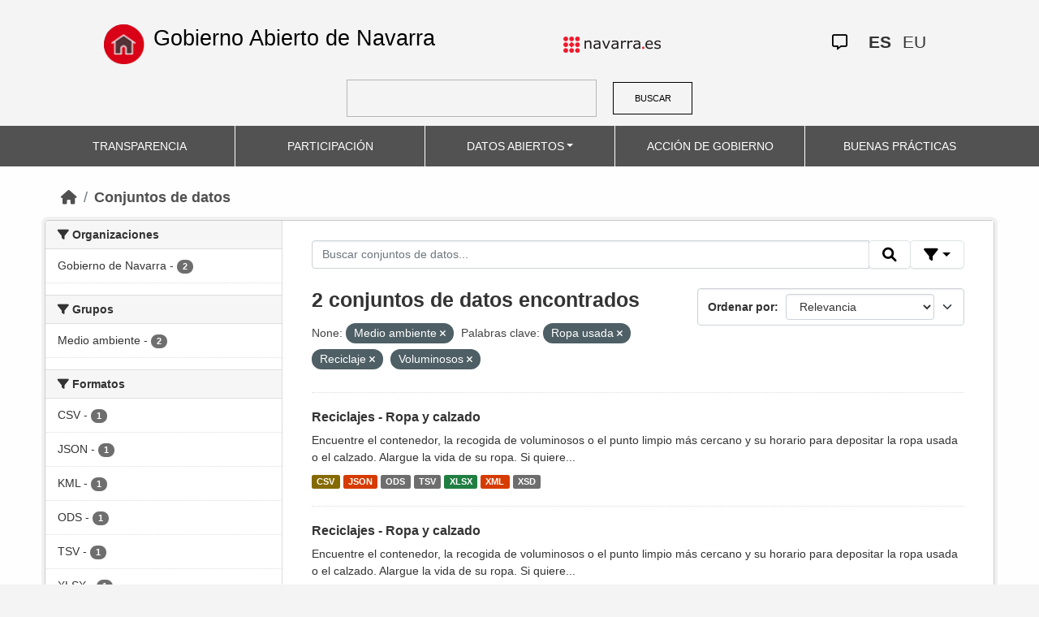

--- FILE ---
content_type: text/html; charset=utf-8
request_url: https://datosabiertos.navarra.es/es/dataset?groups=medio-ambiente&keywords_es=Ropa+usada&res_format%3DJSON%26q%3DRegistro%2BIndustrial%2B=&keywords_es=Reciclaje&keywords_es=Voluminosos&_res_format_limit=0
body_size: 6080
content:
<!DOCTYPE html>
<!--[if IE 9]> <html lang="es" class="ie9"> <![endif]-->
<!--[if gt IE 8]><!--> <html lang="es"> <!--<![endif]-->
  <head>
    <meta charset="utf-8" />
      <meta name="generator" content="ckan 2.10.4" />
      <meta name="viewport" content="width=device-width, initial-scale=1.0">
    <title>Conjunto de datos  Production Datos Abiertos | Gobierno Abierto de Navarra</title>

    
    
    <link rel="shortcut icon" href="favicon.ico" />
    
    
        <link rel="alternate" type="text/n3" href="https://datosabiertos.navarra.es/es/catalog.n3"/>
        <link rel="alternate" type="text/turtle" href="https://datosabiertos.navarra.es/es/catalog.ttl"/>
        <link rel="alternate" type="application/rdf+xml" href="https://datosabiertos.navarra.es/es/catalog.xml"/>
        <link rel="alternate" type="application/ld+json" href="https://datosabiertos.navarra.es/es/catalog.jsonld"/>
    

    
    
  
      
  
      
      
      
    
  

<!--      add homepage/main.css file -->
      <link rel="stylesheet href='homepage/main.css'"></link>
      
      
      
      
    
  

    

    
    


    
      
      
    

    
    <link href="/webassets/base/1c87a999_main.css" rel="stylesheet"/>
<link href="/webassets/ckanext-activity/6ac15be0_activity.css" rel="stylesheet"/>
<link href="/webassets/gobierno_de_navarra/88cd81b8_main.css" rel="stylesheet"/>
<link href="/webassets/gobierno_de_navarra/80107cb6_common.css" rel="stylesheet"/>
<link href="/webassets/gobierno_de_navarra/d6300a51_nav.css" rel="stylesheet"/>
<link href="/webassets/ckanext-scheming/728ec589_scheming_css.css" rel="stylesheet"/>
<link href="/webassets/ckanext-harvest/c95a0af2_harvest_css.css" rel="stylesheet"/>
<link href="/webassets/ckanext-geoview/f197a782_geo-resource-styles.css" rel="stylesheet"/>
    
  </head>

  
  <body data-site-root="https://datosabiertos.navarra.es/" data-locale-root="https://datosabiertos.navarra.es/es/" >

    
    <div class="visually-hidden-focusable"><a href="#content">Skip to main content</a></div>
  

  
    


 


<header style="padding-top: 19.2px">
    <div class="container" style="padding-right: 6%;padding-left: 6%; background-color: #F4F4F4">
        <nav class="navbar" role="navigation">
            <div class="container-fluid" style="padding-left: 0px; padding-right: 0px">
                <!-- Brand and toggle get grouped for better mobile display -->
                <div class="">
                    <ul style="margin-left: 0px;" class="nav navbar-nav navbar-left navbar-nav-gnav">

                        <li>
                            <div class="gnav-home" style="padding: 21px; padding-top: 6%; background-color: transparent;">
                                <a href="https://gobiernoabierto.navarra.es/es" title="Inicio"
                                    style="float:none;margin-left:0;padding:12px 0;"><img
                                        style="width: 50px;height: 49px;"
                                        src="/home.png"
                                        alt="INICIO"></a>
                            </div>
                            <div style="width: 450px; display: content">                                
                                <a class="epi"
                                    style="color: black; font-style: normal; font-size: 27px;padding-left: 10px; font-family: 'Source Sans Pro',sans-serif !important"
                                    href="https://gobiernoabierto.navarra.es/es">Gobierno Abierto de Navarra</a>

                            </div>
                        </li>
                    </ul>
                </div>
                <div>
                    <ul class="nav navbar-nav navbar-right navbar-nav-gnav navbar-right-gnav" style="margin-left: 0px; margin-right: 100px;">
                        <li data-match-route="/" style="padding-top: 7px">
                            <a href="http://www.navarra.es/home_es/"><img
                                    src="/logo.navarra.es.p.gif"
                                    alt="navarra.es"></a>
                        </li>
                    </ul>
                </div>
                <div>
                    <ul class="nav navbar-nav navbar-right navbar-nav-gnav navbar-right-gnav" style="margin-left: 0px;">
                        <a target="_blank" href="https://www.navarra.es/es/atencion-ciudadana" class="gnav-icon-atencion-ciudadana "><i class="fa-regular fa-message"></i></a>
                        




<li style="padding: 7px">
    <a style= "padding-left: 0px; padding-right: 0px" class="language current-language" href="/es/dataset?groups=medio-ambiente&amp;keywords_es=Ropa+usada&amp;res_format%3DJSON%26q%3DRegistro%2BIndustrial%2B=&amp;keywords_es=Reciclaje&amp;keywords_es=Voluminosos&amp;_res_format_limit=0" lang="es">
        
           ES
        
    </a>
</li>

<li style="padding: 7px">
    <a style= "padding-left: 0px; padding-right: 0px" class="language " href="/eu/dataset?groups=medio-ambiente&amp;keywords_es=Ropa+usada&amp;res_format%3DJSON%26q%3DRegistro%2BIndustrial%2B=&amp;keywords_es=Reciclaje&amp;keywords_es=Voluminosos&amp;_res_format_limit=0" lang="eu">
        
           EU
        
    </a>
</li>

                    </ul>
                </div>
            </div><!-- /.container-fluid -->
        </nav>
        <form
            id="dataset-search-form" class="search-form gnav-search-form" method="get" data-module="select-switch"
            action="/dataset">
            <input type="text" id="edit-keys" name="q" value="" size="40" class="form-text gnav-search-input">
            <button id="submit-gnav" class="gnav-search-button" type="submit">BUSCAR</button>
        </form>
    </div>
</div>

<header style="background-color: #525252;">
    <div class="container gnav-menu-container">
        <nav class="navbar navbar-expand-lg navbar-dark" style="background-color: #525252; padding:0;">
            <div class="container-fluid gnav-menu-container-fluid">
                <button class="navbar-toggler" type="button" data-bs-toggle="collapse" data-bs-target="#bs-navbar-collapse-1"
                    aria-controls="bs-navbar-collapse-1" aria-expanded="false" aria-label="Toggle navigation">
                    <span class="navbar-toggler-icon"></span>
                </button>
                <div class="collapse navbar-collapse gnav-menu-navbar" id="bs-navbar-collapse-1">
                    <ul class="navbar-nav me-auto mb-2 mb-lg-0 gnav-menu-navbar">
                        <li class="nav-item dropdown gnav-nav-dropdown">
                            <a href="https://gobiernoabierto.navarra.es/es/transparencia"
                                class="nav-link">TRANSPARENCIA</a>
                        </li>
                        <li class="nav-item dropdown gnav-nav-dropdown">
                            <a href="https://gobiernoabierto.navarra.es/es/participacion"
                                class="nav-link">PARTICIPACIÓN</a>
                        </li>
                        <li class="nav-item dropdown gnav-nav-dropdown">
                            <a href="/es" class="nav-link dropdown-toggle">DATOS ABIERTOS</a>
                            <ul class="dropdown-menu gnav-dropdown-menu">
                                <li><a class="dropdown-item" href="https://gobiernoabierto.navarra.es/es/open-data/datos-abiertos">Datos Abiertos ¿Qué es?</a></li>
                                <li><hr class="dropdown-divider"></li>
                                <li><a class="dropdown-item" href="/es/dataset">Conjuntos de datos</a></li>
                                <li><a class="dropdown-item" href="/es/organization">Organizaciones</a></li>
                                <li><a class="dropdown-item" href="/es/group">Grupos</a></li>
                                <li><hr class="dropdown-divider"></li>
                                <li><a class="dropdown-item" href="https://gobiernoabierto.navarra.es/es/open-data/recursos-api">Recursos - API</a></li>
                                <li><a class="dropdown-item" href="https://gobiernoabierto.navarra.es/es/open-data/reutilizacion-aplicaciones-con-datos-abiertos">Reutilización</a></li>
                            </ul>
                        </li>
                        <li class="nav-item dropdown gnav-nav-dropdown">
                            <a href="https://gobiernoabierto.navarra.es/es/gobernanza"
                                class="nav-link">ACCIÓN DE GOBIERNO</a>
                        </li>
                        <li class="nav-item dropdown gnav-nav-dropdown">
                            <a href="https://gobiernoabierto.navarra.es/es/buenaspracticas"
                                class="nav-link">BUENAS PRÁCTICAS</a>
                        </li>
                    </ul>
                </div><!-- /.navbar-collapse -->
            </div><!-- /container-fluid -->
        </nav>
    </div>
</header>


  
    <div class="main">
      <div id="content" class="container">
        
          
            <div class="flash-messages">
              
                
              
            </div>
          

          
            <div class="toolbar" role="navigation" aria-label="Miga de pan">
              
                
                  <ol class="breadcrumb">
                    
<li class="home"><a href="/es/" aria-label="Inicio"><i class="fa fa-home"></i><span> Inicio</span></a></li>
                    
  <li class="active"><a href="/es/dataset/">Conjuntos de datos</a></li>

                  </ol>
                
              
            </div>
          

          <div class="row wrapper">
            
            
            

            
              <aside class="secondary col-md-3">
                
                
  <div class="filters">
    <div>
      
        

    
    
    
        
        <section class="module module-narrow module-shallow">
            
            <h2 class="module-heading">
                <i class="fa fa-filter"></i>
                Organizaciones
            </h2>
            
            
            
                
                <nav aria-label="Organizaciones">
                    <ul class="list-unstyled nav nav-simple nav-facet">
                    
                        
                        
                        
                        
                        <li class="nav-item ">
                        <a href="/es/dataset/?groups=medio-ambiente&amp;keywords_es=Ropa+usada&amp;keywords_es=Reciclaje&amp;keywords_es=Voluminosos&amp;res_format%3DJSON%26q%3DRegistro%2BIndustrial%2B=&amp;_res_format_limit=0&amp;organization_es=Gobierno+de+Navarra" title="">
                            <span class="item-label">Gobierno de Navarra</span>
                            <span class="hidden separator"> - </span>
                            <span class="item-count badge">2</span>
                            
                        </a>
                        </li>
                    
                    </ul>
                </nav>

                <p class="module-footer">
                    
                    
                    
                </p>
                
            
            
        </section>
        
    
    

      
        

    
    
    
        
        <section class="module module-narrow module-shallow">
            
            <h2 class="module-heading">
                <i class="fa fa-filter"></i>
                Grupos
            </h2>
            
            
            
                
                <nav aria-label="Grupos">
                    <ul class="list-unstyled nav nav-simple nav-facet">
                    
                        
                        
                        
                        
                        <li class="nav-item ">
                        <a href="/es/dataset/?groups=medio-ambiente&amp;keywords_es=Ropa+usada&amp;keywords_es=Reciclaje&amp;keywords_es=Voluminosos&amp;res_format%3DJSON%26q%3DRegistro%2BIndustrial%2B=&amp;_res_format_limit=0&amp;groups_es=Medio+ambiente" title="">
                            <span class="item-label">Medio ambiente</span>
                            <span class="hidden separator"> - </span>
                            <span class="item-count badge">2</span>
                            
                        </a>
                        </li>
                    
                    </ul>
                </nav>

                <p class="module-footer">
                    
                    
                    
                </p>
                
            
            
        </section>
        
    
    

      
        

    
    
    
        
        <section class="module module-narrow module-shallow">
            
            <h2 class="module-heading">
                <i class="fa fa-filter"></i>
                Formatos
            </h2>
            
            
            
                
                <nav aria-label="Formatos">
                    <ul class="list-unstyled nav nav-simple nav-facet">
                    
                        
                        
                        
                        
                        <li class="nav-item ">
                        <a href="/es/dataset/?groups=medio-ambiente&amp;keywords_es=Ropa+usada&amp;keywords_es=Reciclaje&amp;keywords_es=Voluminosos&amp;res_format%3DJSON%26q%3DRegistro%2BIndustrial%2B=&amp;_res_format_limit=0&amp;res_format=CSV" title="">
                            <span class="item-label">CSV</span>
                            <span class="hidden separator"> - </span>
                            <span class="item-count badge">1</span>
                            
                        </a>
                        </li>
                    
                        
                        
                        
                        
                        <li class="nav-item ">
                        <a href="/es/dataset/?groups=medio-ambiente&amp;keywords_es=Ropa+usada&amp;keywords_es=Reciclaje&amp;keywords_es=Voluminosos&amp;res_format%3DJSON%26q%3DRegistro%2BIndustrial%2B=&amp;_res_format_limit=0&amp;res_format=JSON" title="">
                            <span class="item-label">JSON</span>
                            <span class="hidden separator"> - </span>
                            <span class="item-count badge">1</span>
                            
                        </a>
                        </li>
                    
                        
                        
                        
                        
                        <li class="nav-item ">
                        <a href="/es/dataset/?groups=medio-ambiente&amp;keywords_es=Ropa+usada&amp;keywords_es=Reciclaje&amp;keywords_es=Voluminosos&amp;res_format%3DJSON%26q%3DRegistro%2BIndustrial%2B=&amp;_res_format_limit=0&amp;res_format=KML" title="">
                            <span class="item-label">KML</span>
                            <span class="hidden separator"> - </span>
                            <span class="item-count badge">1</span>
                            
                        </a>
                        </li>
                    
                        
                        
                        
                        
                        <li class="nav-item ">
                        <a href="/es/dataset/?groups=medio-ambiente&amp;keywords_es=Ropa+usada&amp;keywords_es=Reciclaje&amp;keywords_es=Voluminosos&amp;res_format%3DJSON%26q%3DRegistro%2BIndustrial%2B=&amp;_res_format_limit=0&amp;res_format=ODS" title="">
                            <span class="item-label">ODS</span>
                            <span class="hidden separator"> - </span>
                            <span class="item-count badge">1</span>
                            
                        </a>
                        </li>
                    
                        
                        
                        
                        
                        <li class="nav-item ">
                        <a href="/es/dataset/?groups=medio-ambiente&amp;keywords_es=Ropa+usada&amp;keywords_es=Reciclaje&amp;keywords_es=Voluminosos&amp;res_format%3DJSON%26q%3DRegistro%2BIndustrial%2B=&amp;_res_format_limit=0&amp;res_format=TSV" title="">
                            <span class="item-label">TSV</span>
                            <span class="hidden separator"> - </span>
                            <span class="item-count badge">1</span>
                            
                        </a>
                        </li>
                    
                        
                        
                        
                        
                        <li class="nav-item ">
                        <a href="/es/dataset/?groups=medio-ambiente&amp;keywords_es=Ropa+usada&amp;keywords_es=Reciclaje&amp;keywords_es=Voluminosos&amp;res_format%3DJSON%26q%3DRegistro%2BIndustrial%2B=&amp;_res_format_limit=0&amp;res_format=XLSX" title="">
                            <span class="item-label">XLSX</span>
                            <span class="hidden separator"> - </span>
                            <span class="item-count badge">1</span>
                            
                        </a>
                        </li>
                    
                        
                        
                        
                        
                        <li class="nav-item ">
                        <a href="/es/dataset/?groups=medio-ambiente&amp;keywords_es=Ropa+usada&amp;keywords_es=Reciclaje&amp;keywords_es=Voluminosos&amp;res_format%3DJSON%26q%3DRegistro%2BIndustrial%2B=&amp;_res_format_limit=0&amp;res_format=XML" title="">
                            <span class="item-label">XML</span>
                            <span class="hidden separator"> - </span>
                            <span class="item-count badge">1</span>
                            
                        </a>
                        </li>
                    
                        
                        
                        
                        
                        <li class="nav-item ">
                        <a href="/es/dataset/?groups=medio-ambiente&amp;keywords_es=Ropa+usada&amp;keywords_es=Reciclaje&amp;keywords_es=Voluminosos&amp;res_format%3DJSON%26q%3DRegistro%2BIndustrial%2B=&amp;_res_format_limit=0&amp;res_format=XSD" title="">
                            <span class="item-label">XSD</span>
                            <span class="hidden separator"> - </span>
                            <span class="item-count badge">1</span>
                            
                        </a>
                        </li>
                    
                    </ul>
                </nav>

                <p class="module-footer">
                    
                    <a href="/es/dataset/?groups=medio-ambiente&amp;keywords_es=Ropa+usada&amp;keywords_es=Reciclaje&amp;keywords_es=Voluminosos&amp;res_format%3DJSON%26q%3DRegistro%2BIndustrial%2B=" class="read-more">Ver solo los Formatos populares</a>
                    
                </p>
                
            
            
        </section>
        
    
    

      
        

    
    
    
        
        <section class="module module-narrow module-shallow">
            
            <h2 class="module-heading">
                <i class="fa fa-filter"></i>
                Licencias
            </h2>
            
            
            
                
                <nav aria-label="Licencias">
                    <ul class="list-unstyled nav nav-simple nav-facet">
                    
                        
                        
                        
                        
                        <li class="nav-item ">
                        <a href="/es/dataset/?groups=medio-ambiente&amp;keywords_es=Ropa+usada&amp;keywords_es=Reciclaje&amp;keywords_es=Voluminosos&amp;res_format%3DJSON%26q%3DRegistro%2BIndustrial%2B=&amp;_res_format_limit=0&amp;license_id=CC-BY-4.0" title="Creative Commons Attribution 4.0">
                            <span class="item-label">Creative Commons Attribution 4.0</span>
                            <span class="hidden separator"> - </span>
                            <span class="item-count badge">2</span>
                            
                        </a>
                        </li>
                    
                    </ul>
                </nav>

                <p class="module-footer">
                    
                    
                    
                </p>
                
            
            
        </section>
        
    
    

      
        

    
    
    
        
        <section class="module module-narrow module-shallow">
            
            <h2 class="module-heading">
                <i class="fa fa-filter"></i>
                Departamentos
            </h2>
            
            
            
                
                <nav aria-label="Departamentos">
                    <ul class="list-unstyled nav nav-simple nav-facet">
                    
                        
                        
                        
                        
                        <li class="nav-item ">
                        <a href="/es/dataset/?groups=medio-ambiente&amp;keywords_es=Ropa+usada&amp;keywords_es=Reciclaje&amp;keywords_es=Voluminosos&amp;res_format%3DJSON%26q%3DRegistro%2BIndustrial%2B=&amp;_res_format_limit=0&amp;department_es=Departamento+de+Desarrollo+Rural+y+Medio+Ambiente" title="Departamento de Desarrollo Rural y Medio Ambiente">
                            <span class="item-label">Departamento de Desarrollo Rural y Medio Ambiente</span>
                            <span class="hidden separator"> - </span>
                            <span class="item-count badge">2</span>
                            
                        </a>
                        </li>
                    
                    </ul>
                </nav>

                <p class="module-footer">
                    
                    
                    
                </p>
                
            
            
        </section>
        
    
    

      
        

    
    
    
        
        <section class="module module-narrow module-shallow">
            
            <h2 class="module-heading">
                <i class="fa fa-filter"></i>
                Frecuencia de actualización
            </h2>
            
            
            
                
                <nav aria-label="Frecuencia de actualización">
                    <ul class="list-unstyled nav nav-simple nav-facet">
                    
                        
                        
                        
                        
                        <li class="nav-item ">
                        <a href="/es/dataset/?groups=medio-ambiente&amp;keywords_es=Ropa+usada&amp;keywords_es=Reciclaje&amp;keywords_es=Voluminosos&amp;res_format%3DJSON%26q%3DRegistro%2BIndustrial%2B=&amp;_res_format_limit=0&amp;frequency_es=1+d%C3%ADa%2Fs" title="">
                            <span class="item-label">1 día/s</span>
                            <span class="hidden separator"> - </span>
                            <span class="item-count badge">2</span>
                            
                        </a>
                        </li>
                    
                    </ul>
                </nav>

                <p class="module-footer">
                    
                    
                    
                </p>
                
            
            
        </section>
        
    
    

      
        

    
    
    
        
        <section class="module module-narrow module-shallow">
            
            <h2 class="module-heading">
                <i class="fa fa-filter"></i>
                Palabras clave
            </h2>
            
            
            
                
                <nav aria-label="Palabras clave">
                    <ul class="list-unstyled nav nav-simple nav-facet">
                    
                        
                        
                        
                        
                        <li class="nav-item  active">
                        <a href="/es/dataset/?groups=medio-ambiente&amp;keywords_es=Ropa+usada&amp;keywords_es=Voluminosos&amp;res_format%3DJSON%26q%3DRegistro%2BIndustrial%2B=&amp;_res_format_limit=0" title="">
                            <span class="item-label">Reciclaje</span>
                            <span class="hidden separator"> - </span>
                            <span class="item-count badge">2</span>
                            <span class="facet-close">x</span>
                        </a>
                        </li>
                    
                        
                        
                        
                        
                        <li class="nav-item ">
                        <a href="/es/dataset/?groups=medio-ambiente&amp;keywords_es=Ropa+usada&amp;keywords_es=Reciclaje&amp;keywords_es=Voluminosos&amp;res_format%3DJSON%26q%3DRegistro%2BIndustrial%2B=&amp;_res_format_limit=0&amp;keywords_es=Residuos" title="">
                            <span class="item-label">Residuos</span>
                            <span class="hidden separator"> - </span>
                            <span class="item-count badge">2</span>
                            
                        </a>
                        </li>
                    
                        
                        
                        
                        
                        <li class="nav-item ">
                        <a href="/es/dataset/?groups=medio-ambiente&amp;keywords_es=Ropa+usada&amp;keywords_es=Reciclaje&amp;keywords_es=Voluminosos&amp;res_format%3DJSON%26q%3DRegistro%2BIndustrial%2B=&amp;_res_format_limit=0&amp;keywords_es=Reutilizaci%C3%B3n" title="">
                            <span class="item-label">Reutilización</span>
                            <span class="hidden separator"> - </span>
                            <span class="item-count badge">2</span>
                            
                        </a>
                        </li>
                    
                        
                        
                        
                        
                        <li class="nav-item  active">
                        <a href="/es/dataset/?groups=medio-ambiente&amp;keywords_es=Reciclaje&amp;keywords_es=Voluminosos&amp;res_format%3DJSON%26q%3DRegistro%2BIndustrial%2B=&amp;_res_format_limit=0" title="">
                            <span class="item-label">Ropa usada</span>
                            <span class="hidden separator"> - </span>
                            <span class="item-count badge">2</span>
                            <span class="facet-close">x</span>
                        </a>
                        </li>
                    
                        
                        
                        
                        
                        <li class="nav-item  active">
                        <a href="/es/dataset/?groups=medio-ambiente&amp;keywords_es=Ropa+usada&amp;keywords_es=Reciclaje&amp;res_format%3DJSON%26q%3DRegistro%2BIndustrial%2B=&amp;_res_format_limit=0" title="">
                            <span class="item-label">Voluminosos</span>
                            <span class="hidden separator"> - </span>
                            <span class="item-count badge">2</span>
                            <span class="facet-close">x</span>
                        </a>
                        </li>
                    
                    </ul>
                </nav>

                <p class="module-footer">
                    
                    
                    
                </p>
                
            
            
        </section>
        
    
    

      
    </div>
    <a class="close no-text hide-filters"><i class="fa fa-times-circle"></i><span class="text">close</span></a>
  </div>

              </aside>
            

            
              <div class="primary col-md-9 col-xs-12" role="main">
                
                
  <section class="module">
    <div class="module-content">
      
        
      
      
        
        
        







<form id="dataset-search-form" class="search-form" method="get" data-module="select-switch">

  
    <div class="input-group search-input-group">
      <input aria-label="Buscar conjuntos de datos..." id="field-giant-search" type="text" class="form-control input-lg" name="q" value="" autocomplete="off" placeholder="Buscar conjuntos de datos...">

      <span class="input-group-btn">
        <button class="btn btn-default btn-lg" type="submit" value="search" title="Buscar">
          <i class="fa fa-search"></i>
        </button>
      </span>
  
      <!-- Botón de filtros con desplegable -->
      <div class="btn-group">
        <button class="btn btn-default btn-lg dropdown-toggle"
                type="button" data-bs-toggle="dropdown" aria-expanded="false"
                title="Búsqueda por campos">
          <i class="fa fa-filter"></i>
        </button>
  
        <div class="dropdown-menu dropdown-menu-end p-3" style="min-width:22rem" data-bs-auto-close="outside">
          <!-- Buscar SOLO por TÍTULO -->
          <div class="mb-3">
            <label class="form-label fw-semibold mb-1">El título contiene...</label>
            <div class="input-group">
              <input type="text" class="form-control" id="adv-title" placeholder="Ej: Presupuestos" autocomplete="off">
              <button class="btn btn-default btn-lg" type="button" id="adv-title-btn" title="Buscar por título">
                <i class="fa fa-search"></i>
              </button>
            </div>
          </div>
  
          <!-- Buscar SOLO por DESCRIPCIÓN -->
          <div>
            <label class="form-label fw-semibold mb-1">La descripción contiene...</label>
            <div class="input-group">
              <input type="text" class="form-control" id="adv-notes" placeholder="Ej: Listado" autocomplete="off">
              <button class="btn btn-default btn-lg" type="button" id="adv-notes-btn" title="Buscar por descripción">
                <i class="fa fa-search"></i>
              </button>
            </div>
          </div>
        </div>
      </div>
    </div>
  

  
    <span>






<input type="hidden" name="groups" value="medio-ambiente" />





<input type="hidden" name="keywords_es" value="Ropa usada" />





<input type="hidden" name="keywords_es" value="Reciclaje" />





<input type="hidden" name="keywords_es" value="Voluminosos" />



</span>
  

  
    
      <div class="form-select form-group control-order-by">
        <label for="field-order-by">Ordenar por</label>
        <select id="field-order-by" name="sort" class="form-control">
          
            
              <option value="score desc, metadata_modified desc" selected="selected">Relevancia</option>
            
          
            
              <option value="title_string asc">Nombre ascendente</option>
            
          
            
              <option value="title_string desc">Nombre descendente</option>
            
          
            
              <option value="metadata_modified desc">Última modificación</option>
            
          
            
              <option value="views_recent desc">Popular</option>
            
          
        </select>
        
        <button class="btn btn-default js-hide" type="submit">Ir</button>
        
      </div>
    
  

  
    
      <h2>

  
  
  
  

2 conjuntos de datos encontrados</h2>
    
  

  
    
      <p class="filter-list">
        
          
          <span class="facet">None:</span>
          
            <span class="filtered pill">Medio ambiente
              <a href="/es/dataset/?keywords_es=Ropa+usada&amp;keywords_es=Reciclaje&amp;keywords_es=Voluminosos&amp;res_format%3DJSON%26q%3DRegistro%2BIndustrial%2B=&amp;_res_format_limit=0" class="remove" title="Eliminar"><i class="fa fa-times"></i></a>
            </span>
          
        
          
          <span class="facet">Palabras clave:</span>
          
            <span class="filtered pill">Ropa usada
              <a href="/es/dataset/?groups=medio-ambiente&amp;keywords_es=Reciclaje&amp;keywords_es=Voluminosos&amp;res_format%3DJSON%26q%3DRegistro%2BIndustrial%2B=&amp;_res_format_limit=0" class="remove" title="Eliminar"><i class="fa fa-times"></i></a>
            </span>
          
            <span class="filtered pill">Reciclaje
              <a href="/es/dataset/?groups=medio-ambiente&amp;keywords_es=Ropa+usada&amp;keywords_es=Voluminosos&amp;res_format%3DJSON%26q%3DRegistro%2BIndustrial%2B=&amp;_res_format_limit=0" class="remove" title="Eliminar"><i class="fa fa-times"></i></a>
            </span>
          
            <span class="filtered pill">Voluminosos
              <a href="/es/dataset/?groups=medio-ambiente&amp;keywords_es=Ropa+usada&amp;keywords_es=Reciclaje&amp;res_format%3DJSON%26q%3DRegistro%2BIndustrial%2B=&amp;_res_format_limit=0" class="remove" title="Eliminar"><i class="fa fa-times"></i></a>
            </span>
          
        
      </p>
      <a class="show-filters btn btn-default">Filtrar resultados</a>
    
  

</form>






<script>
  (function () {
    var form = document.querySelector('form.search-form');
    if (!form) return;
    var q = form.querySelector('input[name="q"]');
  
    var lang = 'es';
  
    function ensureLocalizedAction() {
      form.setAttribute('action', '/' + lang + '/dataset');
    }
    function esc(s){ return (s || '').trim().replace(/"/g, '\\"'); }
    function setQAndSubmit(val){
      if (!val) return;
      q.value = val;
      ensureLocalizedAction();
      form.submit();
    }
  
    function doTitle() {
      var v = esc(document.getElementById('adv-title').value);
      if (!v) return;
      setQAndSubmit('extras_title_translated:"' + v + '"');
    }
    function doNotes() {
      var v = esc(document.getElementById('adv-notes').value);
      if (!v) return;
      setQAndSubmit('extras_notes_translated:"' + v + '"');
    }
  
    var btnTitle = document.getElementById('adv-title-btn');
    if (btnTitle) btnTitle.addEventListener('click', doTitle);
  
    var btnNotes = document.getElementById('adv-notes-btn');
    if (btnNotes) btnNotes.addEventListener('click', doNotes);
  
    function bindEnter(inputId, handler){
      var el = document.getElementById(inputId);
      if (!el) return;
      el.addEventListener('keydown', function(e){
        if (e.key === 'Enter') {
          e.preventDefault();
          e.stopPropagation();
          handler();
        }
      });
    }
    bindEnter('adv-title', doTitle);
    bindEnter('adv-notes', doNotes);
  })();
  </script>
  
      
      
        

  
    <ul class="dataset-list list-unstyled">
    	
	      
	        

<!--  -->




  <li class="dataset-item">
    
      <div class="dataset-content">
        
          <h3 class="dataset-heading">
            
              
            
            
              <a href="/es/dataset/reciclajes-ropa-y-calzado">Reciclajes - Ropa y calzado</a>
            
            
              

              
            
          </h3>
        
        
          
        
        
          
            <div>Encuentre el contenedor, la recogida de voluminosos o el punto limpio más cercano y su horario para depositar la ropa usada o el calzado. Alargue la vida de su ropa. Si quiere...</div>
          
        
      </div>
      
        
          
            <ul class="dataset-resources list-unstyled">
              
                
                <li>
                  <a href="/es/dataset/reciclajes-ropa-y-calzado" class="label" data-format="csv">CSV</a>
                </li>
                
                <li>
                  <a href="/es/dataset/reciclajes-ropa-y-calzado" class="label" data-format="json">JSON</a>
                </li>
                
                <li>
                  <a href="/es/dataset/reciclajes-ropa-y-calzado" class="label" data-format="ods">ODS</a>
                </li>
                
                <li>
                  <a href="/es/dataset/reciclajes-ropa-y-calzado" class="label" data-format="tsv">TSV</a>
                </li>
                
                <li>
                  <a href="/es/dataset/reciclajes-ropa-y-calzado" class="label" data-format="xlsx">XLSX</a>
                </li>
                
                <li>
                  <a href="/es/dataset/reciclajes-ropa-y-calzado" class="label" data-format="xml">XML</a>
                </li>
                
                <li>
                  <a href="/es/dataset/reciclajes-ropa-y-calzado" class="label" data-format="xsd">XSD</a>
                </li>
                
              
            </ul>
          
        
      
    
  </li>

	      
	        

<!--  -->




  <li class="dataset-item">
    
      <div class="dataset-content">
        
          <h3 class="dataset-heading">
            
              
            
            
              <a href="/es/dataset/reciclajes-ropa-y-calzado1">Reciclajes - Ropa y calzado</a>
            
            
              

              
            
          </h3>
        
        
          
        
        
          
            <div>Encuentre el contenedor, la recogida de voluminosos o el punto limpio más cercano y su horario para depositar la ropa usada o el calzado. Alargue la vida de su ropa. Si quiere...</div>
          
        
      </div>
      
        
          
            <ul class="dataset-resources list-unstyled">
              
                
                <li>
                  <a href="/es/dataset/reciclajes-ropa-y-calzado1" class="label" data-format="kml">KML</a>
                </li>
                
              
            </ul>
          
        
      
    
  </li>

	      
	    
    </ul>
  

      
    </div>

    
      
    
  </section>

  
    <section class="module">
      <div class="module-content">
        
          <small>
            
            
            
          También puedes acceder a este registro utilizando el <a href="/es/api/3">API</a> (see <a href="http://docs.ckan.org/en/2.10/api/">Documentación de la API</a>)
          </small>
        
      </div>
    </section>
  

              </div>
            
          </div>
        
      </div>
    </div>
  
    

<footer>
    <div class="container gnav-footer" style="">
        
        <nav class="navbar" role="navigation">
            <div class="container-fluid" style="padding-left: 0px; padding-right: 0px">
                <!-- Brand and toggle get grouped for better mobile display -->
                <div class="navbar-header" style="margin-left: 0px">
                    <a class="navbar-brand" href="#" style="padding: 0;margin-left: 0px;">
                        <img alt="Brand" style="width: 162px;"
                             src="/logo_GN_agenda.png">
                    </a>
                </div>
                <div>
                    <ul class="nav navbar-nav navbar-right navbar-nav-gnav navbar-right-gnav"
                        style="padding-top: 12px;">
                        <li>
                            <p>
                                <a accesskey="m" href="https://gobiernoabierto.navarra.es/es/webmap" class="gnav-footer-text">Mapa web</a>
                                <span class="gnav-sep">|</span>
                                <a href="https://gobiernoabierto.navarra.es/es/aviso-legal" class="gnav-footer-text">Aviso legal</a>
                                <span class="gnav-sep">|</span>
                                <a accesskey="2" href="https://gobiernoabierto.navarra.es/es/accesibilidad" class="gnav-footer-text">Accesibilidad</a>
                                <span class="gnav-sep">|</span>
                                <a accesskey="c" href="https://gobiernoabierto.navarra.es/es/sugerencias-reclamaciones" class="gnav-footer-text">Contacte con nosotros</a>
                            </p>
                        </li>
                    </ul>
                </div>


            </div><!-- /.container-fluid -->
        </nav>
        
    </div>
</footer>
  
  
  
  
  
    
  
  
    

  

      

    
    
    <link href="/webassets/vendor/f3b8236b_select2.css" rel="stylesheet"/>
<link href="/webassets/vendor/d05bf0e7_fontawesome.css" rel="stylesheet"/>
    <script src="/webassets/gobierno_de_navarra/d41d8cd9_nav.js" type="text/javascript"></script>
<script src="/webassets/vendor/8c3c143a_jquery.js" type="text/javascript"></script>
<script src="/webassets/vendor/5027b870_vendor.js" type="text/javascript"></script>
<script src="/webassets/vendor/6d1ad7e6_bootstrap.js" type="text/javascript"></script>
<script src="/webassets/base/6fddaa3f_main.js" type="text/javascript"></script>
<script src="/webassets/base/0d750fad_ckan.js" type="text/javascript"></script>
<script src="/webassets/base/cd2c0272_tracking.js" type="text/javascript"></script>
<script src="/webassets/activity/0fdb5ee0_activity.js" type="text/javascript"></script>
  </body>
</html>